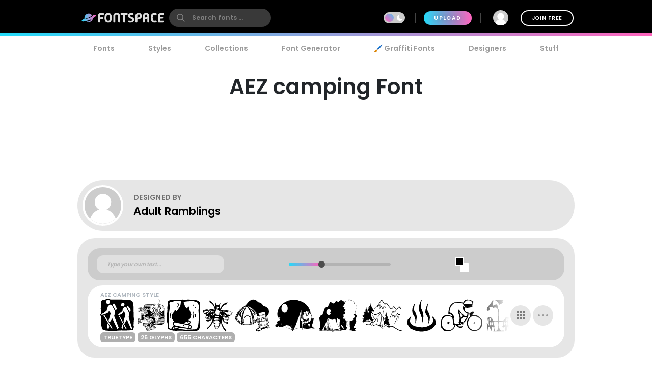

--- FILE ---
content_type: text/plain;charset=UTF-8
request_url: https://c.pub.network/v2/c
body_size: -113
content:
763de271-c8f9-4ab7-817d-0d84be3103a1

--- FILE ---
content_type: text/plain;charset=UTF-8
request_url: https://c.pub.network/v2/c
body_size: -263
content:
1c1e0b0e-0d09-4f3c-a858-3564c6282228